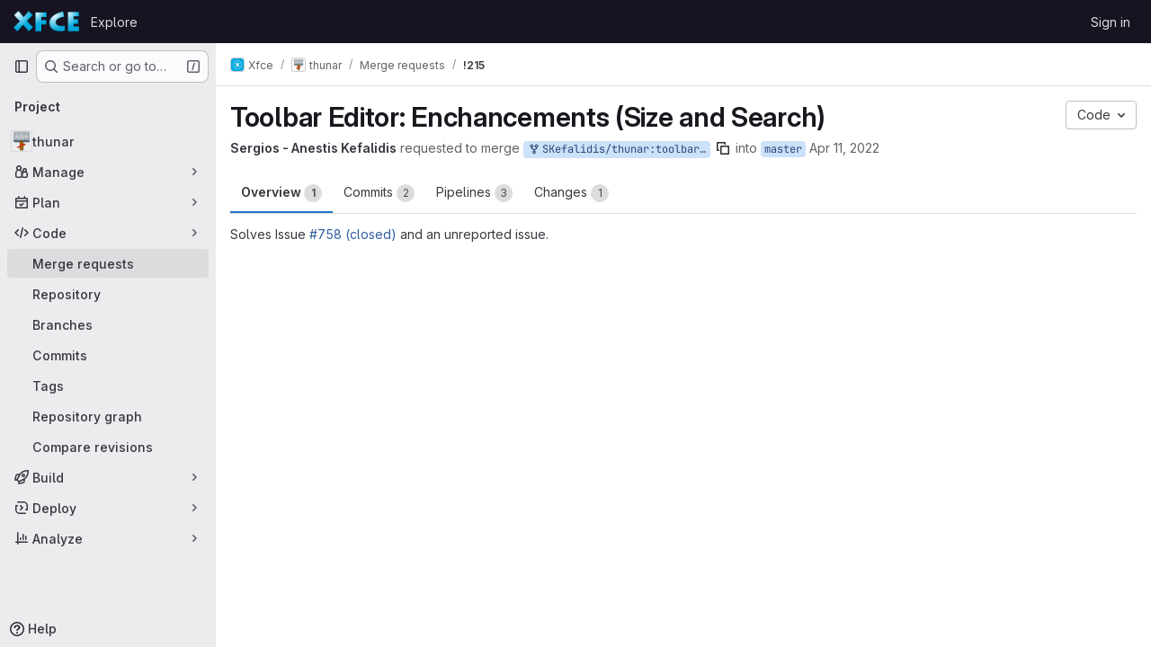

--- FILE ---
content_type: text/css; charset=utf-8
request_url: https://gitlab.xfce.org/assets/page_bundles/issuable-7299aee01200fa766630102641b365c036d8b56c1adb19f77837763db1eec502.css
body_size: 578
content:
.issuable-details section .issuable-discussion{margin-right:1px}.issuable-details .title-container{display:flex;align-items:flex-start}.issuable-details .title{padding:0;margin-bottom:.75rem;border-bottom:0;word-wrap:break-word;overflow-wrap:break-word;min-width:0;width:100%;text-align:initial}.issuable-details .btn-edit{margin-left:auto}.detail-page-description small{color:var(--gl-text-color-subtle)}.edited-text{font-size:0.75rem;color:var(--gl-text-color-subtle);display:block;margin:16px 0 0}.edited-text .author-link{font-size:0.75rem;color:var(--gl-text-color-default)}@container panel (width < 768px){:where(html.with-gl-container-queries) .issuable-gutter-toggle{margin-left:8px}}@media(width < 768px){:where(html:not(.with-gl-container-queries)) .issuable-gutter-toggle{margin-left:8px}}.issuable-meta{flex:1;display:inline-block;font-size:14px;align-self:center;overflow:hidden;text-overflow:ellipsis}.issuable-meta .user-status-emoji{margin-left:4px;margin-right:0}.js-issuable-selector-wrap .js-issuable-selector{width:100%}@container panel (width < 768px){:where(html.with-gl-container-queries) .js-issuable-selector-wrap{margin-bottom:16px}}@media(width < 768px){:where(html:not(.with-gl-container-queries)) .js-issuable-selector-wrap{margin-bottom:16px}}.suggestion-footer{font-size:12px;line-height:15px}.suggestion-footer .avatar{margin-top:-3px;border:0}.merge-request-notification-toggle .gl-toggle{margin-left:auto}.merge-request-notification-toggle .gl-toggle-label{font-weight:400}.comment-templates-modal{padding:3rem .5rem 0}.comment-templates-modal .modal-content{max-height:80vh}.comment-templates-modal.gl-modal .modal-dialog{align-items:flex-start}@container panel (width >= 576px){:where(html.with-gl-container-queries) .comment-templates-modal{padding:5rem 1rem 0}}@media(width >= 576px){:where(html:not(.with-gl-container-queries)) .comment-templates-modal{padding:5rem 1rem 0}}.comment-templates-modal [id*=gl-disclosure-dropdown-group]{padding-left:0}.comment-templates-modal .comment-templates-options .gl-new-dropdown-item{padding-left:0;padding-right:0}
